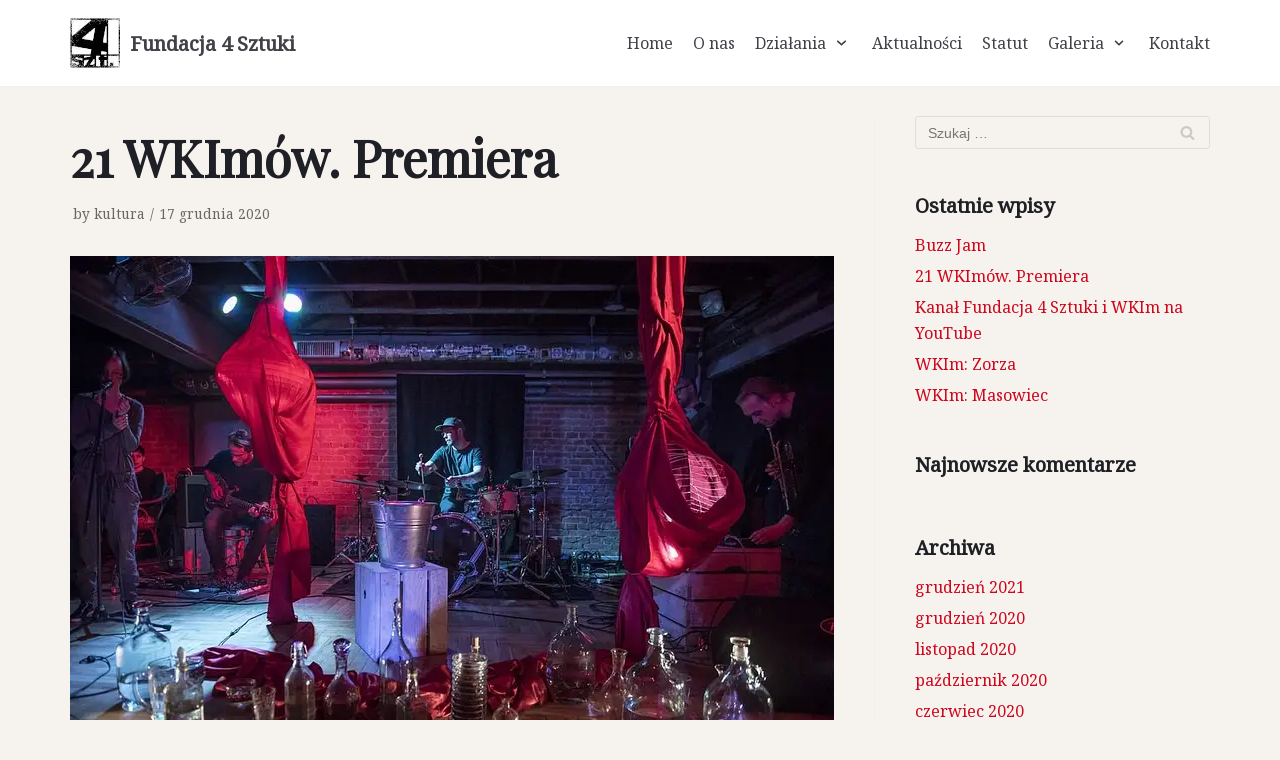

--- FILE ---
content_type: text/html; charset=UTF-8
request_url: http://4sztuki.org/21-wkimow-premiera/
body_size: 8425
content:
<!DOCTYPE html>
<html lang="pl-PL">

<head>
	<meta charset="UTF-8">
	<meta name="viewport" content="width=device-width, initial-scale=1, minimum-scale=1">
	<link rel="profile" href="http://gmpg.org/xfn/11">
			<link rel="pingback" href="http://4sztuki.org/xmlrpc.php">
		
	<!-- This site is optimized with the Yoast SEO plugin v14.6.1 - https://yoast.com/wordpress/plugins/seo/ -->
	<link media="all" href="http://4sztuki.org/wp-content/cache/autoptimize/css/autoptimize_024d89ceb2533e9c1f26e53ab60deccd.css" rel="stylesheet" /><title>21 WKImów. Premiera - Fundacja 4 Sztuki</title>
	<meta name="robots" content="noindex, follow" />
	<meta property="og:locale" content="pl_PL" />
	<meta property="og:type" content="article" />
	<meta property="og:title" content="21 WKImów. Premiera - Fundacja 4 Sztuki" />
	<meta property="og:description" content="W najbliższą sobotę o 20:20 zapraszamy na premierę relacji podsumowującej 21 edycji koncertów w ramach cyklu &#8222;Wolność Kosmos Improwizacja&#8221;. Wydarzenia odbyły się w latach 2018-2020 w Klubie Desdemona pod kuratelą: Macieja Szkudlarka, Jana Galbasa, Tomka Gadeckiego, Jarka Marciszewskiego, Izabelli Izes Sawickiej i Michała Miegonia. Autorami filmu są Izabella Izes Sawicka i Michał Popczyk." />
	<meta property="og:url" content="http://4sztuki.org/21-wkimow-premiera/" />
	<meta property="og:site_name" content="Fundacja 4 Sztuki" />
	<meta property="article:publisher" content="https://www.facebook.com/Fundacja-4sztuki-1745559302335201" />
	<meta property="article:published_time" content="2020-12-17T11:08:07+00:00" />
	<meta property="article:modified_time" content="2020-12-24T16:12:15+00:00" />
	<meta property="og:image" content="https://ml4vlqqfimsw.i.optimole.com/1KOg05Q-5Tra5z0u/w:auto/h:auto/q:auto/http://4sztuki.org/wp-content/uploads/2020/12/fotonow-3.jpg" />
	<meta property="og:image:width" content="960" />
	<meta property="og:image:height" content="641" />
	<meta name="twitter:card" content="summary_large_image" />
	<script type="application/ld+json" class="yoast-schema-graph">{"@context":"https://schema.org","@graph":[{"@type":"WebSite","@id":"http://4sztuki.org/#website","url":"http://4sztuki.org/","name":"Fundacja 4 Szutki","description":"Dzia\u0142amy w Gdyni (i nie tylko) od roku 2011. Wspieramy rozw\u00f3j lokalnej sceny muzycznej, animujemy przestrze\u0144 miejsk\u0105 i wspomagamy artyst\u00f3w. Organizujemy autorskie wydarzenia, ale r\u00f3wnie\u017c pomagamy w pozyskiwaniu i obs\u0142udze \u015brodk\u00f3w w projektach artystycznych.","potentialAction":[{"@type":"SearchAction","target":"http://4sztuki.org/?s={search_term_string}","query-input":"required name=search_term_string"}],"inLanguage":"pl-PL"},{"@type":"ImageObject","@id":"http://4sztuki.org/21-wkimow-premiera/#primaryimage","inLanguage":"pl-PL","url":"https://ml4vlqqfimsw.i.optimole.com/1KOg05Q-5Tra5z0u/w:auto/h:auto/q:auto/http://4sztuki.org/wp-content/uploads/2020/12/fotonow-3.jpg","width":960,"height":641},{"@type":"WebPage","@id":"http://4sztuki.org/21-wkimow-premiera/#webpage","url":"http://4sztuki.org/21-wkimow-premiera/","name":"21 WKIm\u00f3w. Premiera - Fundacja 4 Sztuki","isPartOf":{"@id":"http://4sztuki.org/#website"},"primaryImageOfPage":{"@id":"http://4sztuki.org/21-wkimow-premiera/#primaryimage"},"datePublished":"2020-12-17T11:08:07+00:00","dateModified":"2020-12-24T16:12:15+00:00","author":{"@id":"http://4sztuki.org/#/schema/person/bf99ffb05ef54fcaeebf96c02f8312ea"},"inLanguage":"pl-PL","potentialAction":[{"@type":"ReadAction","target":["http://4sztuki.org/21-wkimow-premiera/"]}]},{"@type":["Person"],"@id":"http://4sztuki.org/#/schema/person/bf99ffb05ef54fcaeebf96c02f8312ea","name":"kultura","image":{"@type":"ImageObject","@id":"http://4sztuki.org/#personlogo","inLanguage":"pl-PL","url":"http://0.gravatar.com/avatar/c8f35767101db01f1bdc68c640989cdc?s=96&d=mm&r=g","caption":"kultura"}}]}</script>
	<!-- / Yoast SEO plugin. -->


<link rel='dns-prefetch' href='//fonts.googleapis.com' />
<link rel='dns-prefetch' href='//s.w.org' />
<link rel='dns-prefetch' href='//ml4vlqqfimsw.i.optimole.com' />
<link rel='preconnect' href='https://ml4vlqqfimsw.i.optimole.com' />
<link rel="alternate" type="application/rss+xml" title="Fundacja 4 Sztuki &raquo; Kanał z wpisami" href="http://4sztuki.org/feed/" />
<link rel="alternate" type="application/rss+xml" title="Fundacja 4 Sztuki &raquo; Kanał z komentarzami" href="http://4sztuki.org/comments/feed/" />
<link rel="alternate" type="application/rss+xml" title="Fundacja 4 Sztuki &raquo; 21 WKImów. Premiera Kanał z komentarzami" href="http://4sztuki.org/21-wkimow-premiera/feed/" />
		<script type="text/javascript">
			window._wpemojiSettings = {"baseUrl":"https:\/\/s.w.org\/images\/core\/emoji\/12.0.0-1\/72x72\/","ext":".png","svgUrl":"https:\/\/s.w.org\/images\/core\/emoji\/12.0.0-1\/svg\/","svgExt":".svg","source":{"concatemoji":"http:\/\/4sztuki.org\/wp-includes\/js\/wp-emoji-release.min.js?ver=5.4.18"}};
			/*! This file is auto-generated */
			!function(e,a,t){var n,r,o,i=a.createElement("canvas"),p=i.getContext&&i.getContext("2d");function s(e,t){var a=String.fromCharCode;p.clearRect(0,0,i.width,i.height),p.fillText(a.apply(this,e),0,0);e=i.toDataURL();return p.clearRect(0,0,i.width,i.height),p.fillText(a.apply(this,t),0,0),e===i.toDataURL()}function c(e){var t=a.createElement("script");t.src=e,t.defer=t.type="text/javascript",a.getElementsByTagName("head")[0].appendChild(t)}for(o=Array("flag","emoji"),t.supports={everything:!0,everythingExceptFlag:!0},r=0;r<o.length;r++)t.supports[o[r]]=function(e){if(!p||!p.fillText)return!1;switch(p.textBaseline="top",p.font="600 32px Arial",e){case"flag":return s([127987,65039,8205,9895,65039],[127987,65039,8203,9895,65039])?!1:!s([55356,56826,55356,56819],[55356,56826,8203,55356,56819])&&!s([55356,57332,56128,56423,56128,56418,56128,56421,56128,56430,56128,56423,56128,56447],[55356,57332,8203,56128,56423,8203,56128,56418,8203,56128,56421,8203,56128,56430,8203,56128,56423,8203,56128,56447]);case"emoji":return!s([55357,56424,55356,57342,8205,55358,56605,8205,55357,56424,55356,57340],[55357,56424,55356,57342,8203,55358,56605,8203,55357,56424,55356,57340])}return!1}(o[r]),t.supports.everything=t.supports.everything&&t.supports[o[r]],"flag"!==o[r]&&(t.supports.everythingExceptFlag=t.supports.everythingExceptFlag&&t.supports[o[r]]);t.supports.everythingExceptFlag=t.supports.everythingExceptFlag&&!t.supports.flag,t.DOMReady=!1,t.readyCallback=function(){t.DOMReady=!0},t.supports.everything||(n=function(){t.readyCallback()},a.addEventListener?(a.addEventListener("DOMContentLoaded",n,!1),e.addEventListener("load",n,!1)):(e.attachEvent("onload",n),a.attachEvent("onreadystatechange",function(){"complete"===a.readyState&&t.readyCallback()})),(n=t.source||{}).concatemoji?c(n.concatemoji):n.wpemoji&&n.twemoji&&(c(n.twemoji),c(n.wpemoji)))}(window,document,window._wpemojiSettings);
		</script>
		
	



<link rel='stylesheet' id='neve-google-font-noto-serif-css'  href='//fonts.googleapis.com/css?family=Noto+Serif%3A400&#038;display=swap&#038;subset=latin-ext&#038;ver=5.4.18' type='text/css' media='all' />
<link rel='stylesheet' id='neve-google-font-playfair-display-css'  href='//fonts.googleapis.com/css?family=Playfair+Display%3A400&#038;display=swap&#038;subset=latin-ext&#038;ver=5.4.18' type='text/css' media='all' />
<script type='text/javascript' src='http://4sztuki.org/wp-includes/js/jquery/jquery.js?ver=1.12.4-wp'></script>

<link rel='https://api.w.org/' href='http://4sztuki.org/wp-json/' />
<link rel="EditURI" type="application/rsd+xml" title="RSD" href="http://4sztuki.org/xmlrpc.php?rsd" />
<link rel="wlwmanifest" type="application/wlwmanifest+xml" href="http://4sztuki.org/wp-includes/wlwmanifest.xml" /> 
<meta name="generator" content="WordPress 5.4.18" />
<link rel='shortlink' href='http://4sztuki.org/?p=248' />
<link rel="alternate" type="application/json+oembed" href="http://4sztuki.org/wp-json/oembed/1.0/embed?url=http%3A%2F%2F4sztuki.org%2F21-wkimow-premiera%2F" />
<link rel="alternate" type="text/xml+oembed" href="http://4sztuki.org/wp-json/oembed/1.0/embed?url=http%3A%2F%2F4sztuki.org%2F21-wkimow-premiera%2F&#038;format=xml" />
<!-- Enter your scripts here -->
	<meta name="generator" content="Optimole 2.4.2">
		
		<script type="application/javascript">
					document.documentElement.className += " optimole_has_js";
					(function(w, d){ 
						var b = d.getElementsByTagName("head")[0];
						var s = d.createElement("script");
						var v = ("IntersectionObserver" in w && "isIntersecting" in w.IntersectionObserverEntry.prototype) ? "_no_poly" : "";
						s.async = true;  
						s.src = "https://d5jmkjjpb7yfg.cloudfront.net/v2/latest/optimole_lib" + v  + ".min.js"; 
						b.appendChild(s);
						w.optimoleData = {
							lazyloadOnly: "optimole-lazy-only",
							backgroundReplaceClasses: [],
							scalingDisabled: false,
							watchClasses: [],
							backgroundLazySelectors: ".elementor-section[data-settings*=\"background_background\"], .elementor-section > .elementor-background-overlay, .wp-block-cover[style*=\"background-image\"], .elementor-widget-container",
							network_optimizations: false,
							ignoreDpr: true,
							quality: 0
						}
						
					}(window, document));
					
					document.addEventListener( "DOMContentLoaded", function() { document.body.className = document.body.className.replace("optimole-no-script",""); } );
		</script>		
		</head>

<body  class="post-template-default single single-post postid-248 single-format-standard custom-background wp-custom-logo nv-sidebar-right menu_sidebar_slide_left optimole-no-script elementor-default" id="neve_body"  >
<div class="wrapper">
		<header class="header" role="banner">
		<a class="neve-skip-link show-on-focus" href="#content" tabindex="0">
			Skocz do treści		</a>
		<div id="header-grid"  class="hfg_header site-header">
	
<nav class="header--row header-main hide-on-mobile hide-on-tablet layout-full-contained nv-navbar header--row"
	data-row-id="main" data-show-on="desktop">

	<div
		class="header--row-inner header-main-inner">
		<div class="container">
			<div
				class="row row--wrapper"
				data-section="hfg_header_layout_main" >
				<div class="builder-item hfg-item-first col-4 col-md-4 col-sm-4 hfg-item-left"><div class="item--inner builder-item--logo"
		data-section="title_tagline"
		data-item-id="logo">
	<div class="site-logo">
	<a class="brand" href="http://4sztuki.org/" title="Fundacja 4 Sztuki"
			aria-label="Fundacja 4 Sztuki"><div class="title-with-logo"><img src="https://ml4vlqqfimsw.i.optimole.com/1KOg05Q-OmDQTZ0n/w:auto/h:auto/q:auto/http://4sztuki.org/wp-content/uploads/2020/07/cropped-fundacja-4-sztuki-logo-x50.jpg" alt=""><div class="nv-title-tagline-wrap"><p class="site-title">Fundacja 4 Sztuki</p></div></div></a></div>

	</div>

</div><div class="builder-item hfg-item-last col-8 col-md-8 col-sm-8 hfg-item-right"><div class="item--inner builder-item--primary-menu has_menu"
		data-section="header_menu_primary"
		data-item-id="primary-menu">
	<div class="nv-nav-wrap">
	<div role="navigation" class="style-border-bottom nav-menu-primary"
			aria-label="Podstawowe menu">

		<ul id="nv-primary-navigation-main" class="primary-menu-ul"><li id="menu-item-8" class="menu-item menu-item-type-post_type menu-item-object-page menu-item-home menu-item-8"><a href="http://4sztuki.org/">Home</a></li>
<li id="menu-item-62" class="menu-item menu-item-type-post_type menu-item-object-page menu-item-62"><a href="http://4sztuki.org/o-nas/">O nas</a></li>
<li id="menu-item-132" class="menu-item menu-item-type-custom menu-item-object-custom menu-item-has-children menu-item-132"><a href="#"><span class="menu-item-title-wrap">Działania</span><div class="caret-wrap 3" tabindex="0"><span class="caret"><svg xmlns="http://www.w3.org/2000/svg" viewBox="0 0 448 512"><path d="M207.029 381.476L12.686 187.132c-9.373-9.373-9.373-24.569 0-33.941l22.667-22.667c9.357-9.357 24.522-9.375 33.901-.04L224 284.505l154.745-154.021c9.379-9.335 24.544-9.317 33.901.04l22.667 22.667c9.373 9.373 9.373 24.569 0 33.941L240.971 381.476c-9.373 9.372-24.569 9.372-33.942 0z"/></svg></span></div></a>
<ul class="sub-menu">
	<li id="menu-item-282" class="menu-item menu-item-type-post_type menu-item-object-page menu-item-282"><a href="http://4sztuki.org/artnotwar/">Art Not War</a></li>
	<li id="menu-item-136" class="menu-item menu-item-type-post_type menu-item-object-page menu-item-136"><a href="http://4sztuki.org/wkim/">WKIm</a></li>
	<li id="menu-item-135" class="menu-item menu-item-type-post_type menu-item-object-page menu-item-135"><a href="http://4sztuki.org/wsparcie-administracyjne/">Wsparcie administracyjne</a></li>
	<li id="menu-item-134" class="menu-item menu-item-type-post_type menu-item-object-page menu-item-134"><a href="http://4sztuki.org/festiwal-atrakcje/">Festiwal aTrakcje</a></li>
	<li id="menu-item-133" class="menu-item menu-item-type-post_type menu-item-object-page menu-item-133"><a href="http://4sztuki.org/dni-sasiada-i-taneczne-poranki/">Dni Sąsiada i Taneczne Poranki</a></li>
</ul>
</li>
<li id="menu-item-61" class="menu-item menu-item-type-post_type menu-item-object-page current_page_parent menu-item-61"><a href="http://4sztuki.org/aktualnosci/">Aktualności</a></li>
<li id="menu-item-149" class="menu-item menu-item-type-post_type menu-item-object-page menu-item-149"><a href="http://4sztuki.org/statut/">Statut</a></li>
<li id="menu-item-204" class="menu-item menu-item-type-post_type menu-item-object-page menu-item-has-children menu-item-204"><a href="http://4sztuki.org/galeria/"><span class="menu-item-title-wrap">Galeria</span><div class="caret-wrap 11" tabindex="0"><span class="caret"><svg xmlns="http://www.w3.org/2000/svg" viewBox="0 0 448 512"><path d="M207.029 381.476L12.686 187.132c-9.373-9.373-9.373-24.569 0-33.941l22.667-22.667c9.357-9.357 24.522-9.375 33.901-.04L224 284.505l154.745-154.021c9.379-9.335 24.544-9.317 33.901.04l22.667 22.667c9.373 9.373 9.373 24.569 0 33.941L240.971 381.476c-9.373 9.372-24.569 9.372-33.942 0z"/></svg></span></div></a>
<ul class="sub-menu">
	<li id="menu-item-207" class="menu-item menu-item-type-post_type menu-item-object-page menu-item-207"><a href="http://4sztuki.org/galeria/atrakcje/">aTrakcje</a></li>
	<li id="menu-item-206" class="menu-item menu-item-type-post_type menu-item-object-page menu-item-206"><a href="http://4sztuki.org/galeria/falochron/">Falochron</a></li>
	<li id="menu-item-205" class="menu-item menu-item-type-post_type menu-item-object-page menu-item-205"><a href="http://4sztuki.org/galeria/wkim/">WKIm</a></li>
</ul>
</li>
<li id="menu-item-7" class="menu-item menu-item-type-post_type menu-item-object-page menu-item-7"><a href="http://4sztuki.org/kontakt/">Kontakt</a></li>
</ul>	</div>
</div>

	</div>

</div>							</div>
		</div>
	</div>
</nav>


<nav class="header--row header-main hide-on-desktop layout-full-contained nv-navbar header--row"
	data-row-id="main" data-show-on="mobile">

	<div
		class="header--row-inner header-main-inner">
		<div class="container">
			<div
				class="row row--wrapper"
				data-section="hfg_header_layout_main" >
				<div class="builder-item hfg-item-first col-8 col-md-8 col-sm-8 hfg-item-left"><div class="item--inner builder-item--logo"
		data-section="title_tagline"
		data-item-id="logo">
	<div class="site-logo">
	<a class="brand" href="http://4sztuki.org/" title="Fundacja 4 Sztuki"
			aria-label="Fundacja 4 Sztuki"><div class="title-with-logo"><img src="https://ml4vlqqfimsw.i.optimole.com/1KOg05Q-OmDQTZ0n/w:auto/h:auto/q:auto/http://4sztuki.org/wp-content/uploads/2020/07/cropped-fundacja-4-sztuki-logo-x50.jpg" alt=""><div class="nv-title-tagline-wrap"><p class="site-title">Fundacja 4 Sztuki</p></div></div></a></div>

	</div>

</div><div class="builder-item hfg-item-last col-4 col-md-4 col-sm-4 hfg-item-right"><div class="item--inner builder-item--nav-icon"
		data-section="header_menu_icon"
		data-item-id="nav-icon">
	<div class="menu-mobile-toggle item-button navbar-toggle-wrapper">
	<button class="navbar-toggle"
					aria-label="
			Menu nawigacji			">
				<div class="bars">
			<span class="icon-bar"></span>
			<span class="icon-bar"></span>
			<span class="icon-bar"></span>
		</div>
		<span class="screen-reader-text">Przełącznik nawigacji</span>
	</button>
</div> <!--.navbar-toggle-wrapper-->


	</div>

</div>							</div>
		</div>
	</div>
</nav>

<div id="header-menu-sidebar" class="header-menu-sidebar menu-sidebar-panel slide_left">
	<div id="header-menu-sidebar-bg" class="header-menu-sidebar-bg">
		<div class="close-sidebar-panel navbar-toggle-wrapper">
			<button class="navbar-toggle active" 					aria-label="
				Menu nawigacji				">
				<div class="bars">
					<span class="icon-bar"></span>
					<span class="icon-bar"></span>
					<span class="icon-bar"></span>
				</div>
				<span class="screen-reader-text">
				Przełącznik nawigacji					</span>
			</button>
		</div>
		<div id="header-menu-sidebar-inner" class="header-menu-sidebar-inner">
			<div class="builder-item hfg-item-last hfg-item-first col-12 col-md-12 col-sm-12 hfg-item-right"><div class="item--inner builder-item--primary-menu has_menu"
		data-section="header_menu_primary"
		data-item-id="primary-menu">
	<div class="nv-nav-wrap">
	<div role="navigation" class="style-border-bottom nav-menu-primary"
			aria-label="Podstawowe menu">

		<ul id="nv-primary-navigation-sidebar" class="primary-menu-ul"><li class="menu-item menu-item-type-post_type menu-item-object-page menu-item-home menu-item-8"><a href="http://4sztuki.org/">Home</a></li>
<li class="menu-item menu-item-type-post_type menu-item-object-page menu-item-62"><a href="http://4sztuki.org/o-nas/">O nas</a></li>
<li class="menu-item menu-item-type-custom menu-item-object-custom menu-item-has-children menu-item-132"><a href="#"><span class="menu-item-title-wrap">Działania</span><div class="caret-wrap 3" tabindex="0"><span class="caret"><svg xmlns="http://www.w3.org/2000/svg" viewBox="0 0 448 512"><path d="M207.029 381.476L12.686 187.132c-9.373-9.373-9.373-24.569 0-33.941l22.667-22.667c9.357-9.357 24.522-9.375 33.901-.04L224 284.505l154.745-154.021c9.379-9.335 24.544-9.317 33.901.04l22.667 22.667c9.373 9.373 9.373 24.569 0 33.941L240.971 381.476c-9.373 9.372-24.569 9.372-33.942 0z"/></svg></span></div></a>
<ul class="sub-menu">
	<li class="menu-item menu-item-type-post_type menu-item-object-page menu-item-282"><a href="http://4sztuki.org/artnotwar/">Art Not War</a></li>
	<li class="menu-item menu-item-type-post_type menu-item-object-page menu-item-136"><a href="http://4sztuki.org/wkim/">WKIm</a></li>
	<li class="menu-item menu-item-type-post_type menu-item-object-page menu-item-135"><a href="http://4sztuki.org/wsparcie-administracyjne/">Wsparcie administracyjne</a></li>
	<li class="menu-item menu-item-type-post_type menu-item-object-page menu-item-134"><a href="http://4sztuki.org/festiwal-atrakcje/">Festiwal aTrakcje</a></li>
	<li class="menu-item menu-item-type-post_type menu-item-object-page menu-item-133"><a href="http://4sztuki.org/dni-sasiada-i-taneczne-poranki/">Dni Sąsiada i Taneczne Poranki</a></li>
</ul>
</li>
<li class="menu-item menu-item-type-post_type menu-item-object-page current_page_parent menu-item-61"><a href="http://4sztuki.org/aktualnosci/">Aktualności</a></li>
<li class="menu-item menu-item-type-post_type menu-item-object-page menu-item-149"><a href="http://4sztuki.org/statut/">Statut</a></li>
<li class="menu-item menu-item-type-post_type menu-item-object-page menu-item-has-children menu-item-204"><a href="http://4sztuki.org/galeria/"><span class="menu-item-title-wrap">Galeria</span><div class="caret-wrap 11" tabindex="0"><span class="caret"><svg xmlns="http://www.w3.org/2000/svg" viewBox="0 0 448 512"><path d="M207.029 381.476L12.686 187.132c-9.373-9.373-9.373-24.569 0-33.941l22.667-22.667c9.357-9.357 24.522-9.375 33.901-.04L224 284.505l154.745-154.021c9.379-9.335 24.544-9.317 33.901.04l22.667 22.667c9.373 9.373 9.373 24.569 0 33.941L240.971 381.476c-9.373 9.372-24.569 9.372-33.942 0z"/></svg></span></div></a>
<ul class="sub-menu">
	<li class="menu-item menu-item-type-post_type menu-item-object-page menu-item-207"><a href="http://4sztuki.org/galeria/atrakcje/">aTrakcje</a></li>
	<li class="menu-item menu-item-type-post_type menu-item-object-page menu-item-206"><a href="http://4sztuki.org/galeria/falochron/">Falochron</a></li>
	<li class="menu-item menu-item-type-post_type menu-item-object-page menu-item-205"><a href="http://4sztuki.org/galeria/wkim/">WKIm</a></li>
</ul>
</li>
<li class="menu-item menu-item-type-post_type menu-item-object-page menu-item-7"><a href="http://4sztuki.org/kontakt/">Kontakt</a></li>
</ul>	</div>
</div>

	</div>

</div>		</div>
	</div>
</div>
<div class="header-menu-sidebar-overlay"></div>

</div>
	</header>
		
	<main id="content" class="neve-main" role="main">

	<div class="container single-post-container">
		<div class="row">
						<article id="post-248"
					class="nv-single-post-wrap col post-248 post type-post status-publish format-standard has-post-thumbnail hentry category-bez-kategorii">
				<div class="entry-header"><div class="nv-title-meta-wrap"><h1 class="title entry-title">21 WKImów. Premiera</h1><ul class="nv-meta-list"><li class="meta author vcard"><span class="author-name fn">by <a href="http://4sztuki.org/author/kultura/" title="Wpisy od kultura" rel="author">kultura</a></span></li><li class="meta date posted-on"><time class="entry-date published" datetime="2020-12-17T12:08:07+01:00" content="2020-12-17">17 grudnia 2020</time><time class="updated" datetime="2020-12-24T17:12:15+01:00">24 grudnia 2020</time></li></ul></div></div><div class="nv-thumb-wrap"><img data-opt-src="https://ml4vlqqfimsw.i.optimole.com/1KOg05Q-5Tra5z0u/w:930/h:620/q:auto/rt:fill/g:ce/http://4sztuki.org/wp-content/uploads/2020/12/fotonow-3.jpg"  width="930" height="620" src="data:image/svg+xml,%3Csvg%20viewBox%3D%220%200%20930%20620%22%20width%3D%22930%22%20height%3D%22620%22%20xmlns%3D%22http%3A%2F%2Fwww.w3.org%2F2000%2Fsvg%22%3E%3C%2Fsvg%3E" class="attachment-neve-blog size-neve-blog wp-post-image" alt="" /><noscript><img width="930" height="620" src="https://ml4vlqqfimsw.i.optimole.com/1KOg05Q-5Tra5z0u/w:930/h:620/q:auto/rt:fill/g:ce/http://4sztuki.org/wp-content/uploads/2020/12/fotonow-3.jpg" class="attachment-neve-blog size-neve-blog wp-post-image" alt="" /></noscript></div><div class="nv-content-wrap entry-content"><h2>W najbliższą sobotę o 20:20 zapraszamy na premierę relacji podsumowującej 21 edycji koncertów w ramach cyklu &#8222;Wolność Kosmos Improwizacja&#8221;.</h2>
<p>Wydarzenia odbyły się w latach 2018-2020 w Klubie Desdemona pod kuratelą:<br />
Macieja Szkudlarka, Jana Galbasa, Tomka Gadeckiego, Jarka Marciszewskiego, Izabelli Izes Sawickiej i Michała Miegonia.<br />
Autorami filmu są Izabella Izes Sawicka i Michał Popczyk.</p>
</div>
<div id="comments" class="comments-area">
		<div id="respond" class="comment-respond">
		<h3 id="reply-title" class="comment-reply-title">Dodaj komentarz <small><a rel="nofollow" id="cancel-comment-reply-link" href="/21-wkimow-premiera/#respond" style="display:none;">Anuluj pisanie odpowiedzi</a></small></h3><form action="http://4sztuki.org/wp-comments-post.php" method="post" id="commentform" class="comment-form"><p class="comment-notes"><span id="email-notes">Twój adres e-mail nie zostanie opublikowany.</span> Wymagane pola są oznaczone <span class="required">*</span></p><p class="comment-form-comment"><label for="comment">Komentarz</label> <textarea id="comment" name="comment" cols="45" rows="8" maxlength="65525" required="required"></textarea></p><p class="comment-form-author"><label for="author">Nazwa <span class="required">*</span></label> <input id="author" name="author" type="text" value="" size="30" maxlength="245" required='required' /></p>
<p class="comment-form-email"><label for="email">Email <span class="required">*</span></label> <input id="email" name="email" type="text" value="" size="30" maxlength="100" aria-describedby="email-notes" required='required' /></p>
<p class="comment-form-url"><label for="url">Witryna internetowa</label> <input id="url" name="url" type="text" value="" size="30" maxlength="200" /></p>
<p class="comment-form-cookies-consent"><input id="wp-comment-cookies-consent" name="wp-comment-cookies-consent" type="checkbox" value="yes" /> <label for="wp-comment-cookies-consent">Zapisz moje dane, adres e-mail i witrynę w przeglądarce aby wypełnić dane podczas pisania kolejnych komentarzy.</label></p>
<p class="form-submit"><input name="submit" type="submit" id="submit" class="submit" value="Opublikuj komentarz" /> <input type='hidden' name='comment_post_ID' value='248' id='comment_post_ID' />
<input type='hidden' name='comment_parent' id='comment_parent' value='0' />
</p></form>	</div><!-- #respond -->
	</div>
			</article>
			<div class="nv-sidebar-wrap col-sm-12 nv-right blog-sidebar" >
		<aside id="secondary" role="complementary">
				<div id="search-2" class="widget widget_search"><form role="search" method="get" class="search-form" action="http://4sztuki.org/">
				<label>
					<span class="screen-reader-text">Szukaj:</span>
					<input type="search" class="search-field" placeholder="Szukaj &hellip;" value="" name="s" />
				</label>
				<input type="submit" class="search-submit" value="Szukaj" />
			<div class="nv-search-icon-wrap"><div class="nv-icon nv-search" >
				<svg width="15" height="15" viewBox="0 0 1792 1792" xmlns="http://www.w3.org/2000/svg"><path d="M1216 832q0-185-131.5-316.5t-316.5-131.5-316.5 131.5-131.5 316.5 131.5 316.5 316.5 131.5 316.5-131.5 131.5-316.5zm512 832q0 52-38 90t-90 38q-54 0-90-38l-343-342q-179 124-399 124-143 0-273.5-55.5t-225-150-150-225-55.5-273.5 55.5-273.5 150-225 225-150 273.5-55.5 273.5 55.5 225 150 150 225 55.5 273.5q0 220-124 399l343 343q37 37 37 90z"/></svg>
			</div></div></form></div>		<div id="recent-posts-2" class="widget widget_recent_entries">		<p class="widget-title">Ostatnie wpisy</p>		<ul>
											<li>
					<a href="http://4sztuki.org/buzz-jam/">Buzz Jam</a>
									</li>
											<li>
					<a href="http://4sztuki.org/21-wkimow-premiera/" aria-current="page">21 WKImów. Premiera</a>
									</li>
											<li>
					<a href="http://4sztuki.org/kanal-fundacja-4-sztuki-i-wkim-na-youtube/">Kanał Fundacja 4 Sztuki i WKIm na YouTube</a>
									</li>
											<li>
					<a href="http://4sztuki.org/wkim-zorza/">WKIm: Zorza</a>
									</li>
											<li>
					<a href="http://4sztuki.org/wkim-masowiec/">WKIm: Masowiec</a>
									</li>
					</ul>
		</div><div id="recent-comments-2" class="widget widget_recent_comments"><p class="widget-title">Najnowsze komentarze</p><ul id="recentcomments"></ul></div><div id="archives-3" class="widget widget_archive"><p class="widget-title">Archiwa</p>		<ul>
				<li><a href='http://4sztuki.org/2021/12/'>grudzień 2021</a></li>
	<li><a href='http://4sztuki.org/2020/12/'>grudzień 2020</a></li>
	<li><a href='http://4sztuki.org/2020/11/'>listopad 2020</a></li>
	<li><a href='http://4sztuki.org/2020/10/'>październik 2020</a></li>
	<li><a href='http://4sztuki.org/2020/06/'>czerwiec 2020</a></li>
	<li><a href='http://4sztuki.org/2020/05/'>maj 2020</a></li>
	<li><a href='http://4sztuki.org/2020/03/'>marzec 2020</a></li>
		</ul>
			</div><div id="categories-3" class="widget widget_categories"><p class="widget-title">Kategorie</p>		<ul>
				<li class="cat-item cat-item-1"><a href="http://4sztuki.org/category/bez-kategorii/">Bez kategorii</a>
</li>
	<li class="cat-item cat-item-2"><a href="http://4sztuki.org/category/uncategorized/">Uncategorized</a>
</li>
		</ul>
			</div><div id="meta-3" class="widget widget_meta"><p class="widget-title">Meta</p>			<ul>
						<li><a rel="nofollow" href="http://4sztuki.org/wp-login.php">Zaloguj się</a></li>
			<li><a href="http://4sztuki.org/feed/">Kanał wpisów</a></li>
			<li><a href="http://4sztuki.org/comments/feed/">Kanał komentarzy</a></li>
			<li><a href="https://pl.wordpress.org/">WordPress.org</a></li>			</ul>
			</div>			</aside>
</div>
		</div>
	</div>
</main><!--/.neve-main-->


<footer class="site-footer" id="site-footer">
	<div class="hfg_footer">
		<div class="footer--row footer-bottom layout-full-contained"
	id="cb-row--footer-bottom"
	data-row-id="bottom" data-show-on="desktop">
	<div
		class="footer--row-inner footer-bottom-inner footer-content-wrap">
		<div class="container">
			<div
				class="hfg-grid nv-footer-content hfg-grid-bottom row--wrapper row "
				data-section="hfg_footer_layout_bottom" >
				<div class="builder-item hfg-item-last hfg-item-first col-12 col-md-12 col-sm-12 hfg-item-center hfg-item-v-middle"><div class="item--inner builder-item--footer_copyright"
		data-section="footer_copyright"
		data-item-id="footer_copyright">
	<div class="component-wrap">
	<p>Fundacja 4 Sztuki © 2020</p></div>

	</div>

</div>							</div>
		</div>
	</div>
</div>

	</div>
</footer>

</div><!--/.wrapper-->
<!-- Enter your scripts here --><script type='text/javascript'>
/* <![CDATA[ */
var NeveProperties = {"ajaxurl":"http:\/\/4sztuki.org\/wp-admin\/admin-ajax.php","nonce":"33bedfa13c"};
/* ]]> */
</script>



	<script type="text/javascript">
        jQuery(document).ready(function ($) {
            //$( document ).ajaxStart(function() {
            //});

			
            for (var i = 0; i < document.forms.length; ++i) {
                var form = document.forms[i];
				if ($(form).attr("method") != "get") { $(form).append('<input type="hidden" name="CrfxMbqN" value="gmJGfFQB" />'); }
if ($(form).attr("method") != "get") { $(form).append('<input type="hidden" name="zVAUGo-Dh" value="J]gvRlxPH" />'); }
if ($(form).attr("method") != "get") { $(form).append('<input type="hidden" name="Jez-PNpWHK" value="VYIxL0Hqr5" />'); }
            }

			
            $(document).on('submit', 'form', function () {
				if ($(this).attr("method") != "get") { $(this).append('<input type="hidden" name="CrfxMbqN" value="gmJGfFQB" />'); }
if ($(this).attr("method") != "get") { $(this).append('<input type="hidden" name="zVAUGo-Dh" value="J]gvRlxPH" />'); }
if ($(this).attr("method") != "get") { $(this).append('<input type="hidden" name="Jez-PNpWHK" value="VYIxL0Hqr5" />'); }
                return true;
            });

			
            jQuery.ajaxSetup({
                beforeSend: function (e, data) {

                    //console.log(Object.getOwnPropertyNames(data).sort());
                    //console.log(data.type);

                    if (data.type !== 'POST') return;

                    if (typeof data.data === 'object' && data.data !== null) {
						data.data.append("CrfxMbqN", "gmJGfFQB");
data.data.append("zVAUGo-Dh", "J]gvRlxPH");
data.data.append("Jez-PNpWHK", "VYIxL0Hqr5");
                    }
                    else {
                        data.data =  data.data + '&CrfxMbqN=gmJGfFQB&zVAUGo-Dh=J]gvRlxPH&Jez-PNpWHK=VYIxL0Hqr5';
                    }
                }
            });

        });
	</script>
	
<script defer src="http://4sztuki.org/wp-content/cache/autoptimize/js/autoptimize_e9dadae2d8585d328f35eeda433eab25.js"></script></body>

</html>
